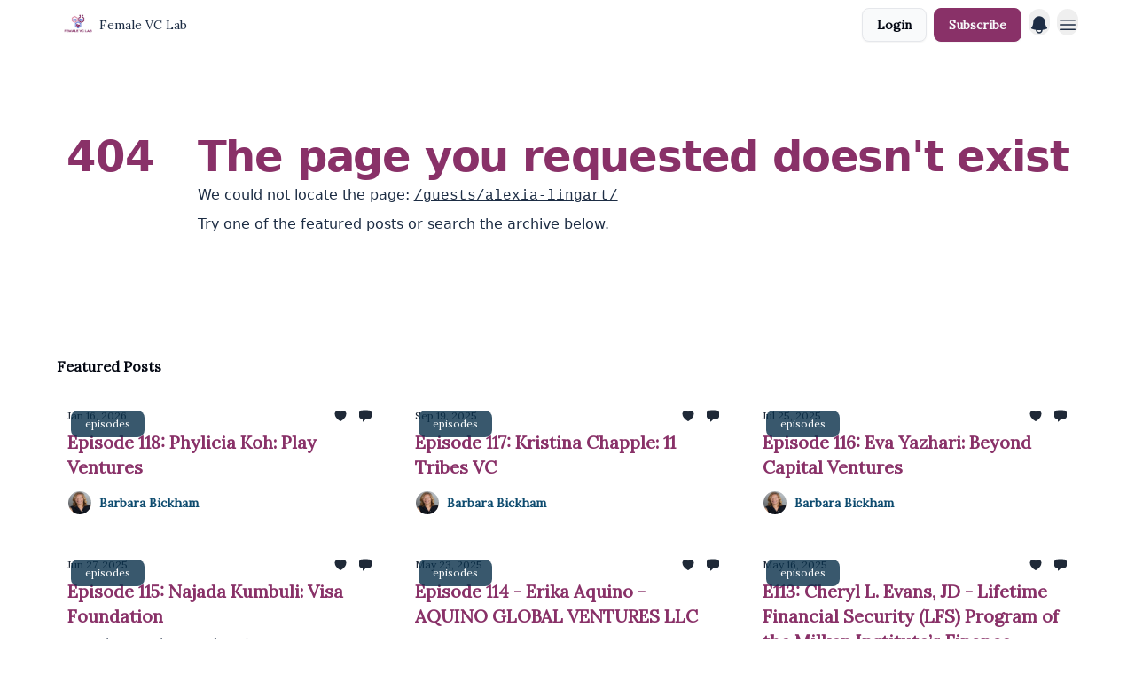

--- FILE ---
content_type: application/javascript; charset=UTF-8
request_url: https://www.femalevclab.com/assets/types-DwE6zw8E.js
body_size: 3028
content:

!function(){try{var e="undefined"!=typeof window?window:"undefined"!=typeof global?global:"undefined"!=typeof globalThis?globalThis:"undefined"!=typeof self?self:{},n=(new e.Error).stack;n&&(e._sentryDebugIds=e._sentryDebugIds||{},e._sentryDebugIds[n]="d1e5ddf6-7aa7-591d-bf67-183df3165d4d")}catch(e){}}();
import{j as t}from"./jsx-runtime-D_zvdyIk.js";import{r as m,u as se,a as ae}from"./index-BBzaG9bH.js";import{V as U}from"./index-D0OCZx7A.js";import{S as le}from"./StatusInputs-1bAxfxmQ.js";import{u as ie,a as ce,L as ue}from"./local_storage-CwLaVEdy.js";import{u as de,d as me,c as pe}from"./components-C5no-WII.js";import{u as fe}from"./useToast-CjxatSEk.js";import{u as I}from"./useTranslation-CAV35s9Y.js";import{c as C}from"./index-Dvnv69vE.js";import{u as k}from"./useWebThemeContext-BvLGGc2T.js";function xe(){return()=>{}}function he(){return m.useSyncExternalStore(xe,()=>!0,()=>!1)}function ge({children:e,fallback:r=null}){return he()?m.createElement(m.Fragment,null,e()):m.createElement(m.Fragment,null,r)}const be="bhba",Qe=.17,ve=e=>{const[r]=de(),o=r.get("_bhba")||void 0;return e||o},_e=({name:e,category:r,action:o,label:s=window.location.href,value:a=0,data:l={}})=>{const n={event:e,eventProps:{category:r,action:o,label:s,value:a,timestamp:new Date().toISOString(),...l}};typeof window.dataLayer<"u"&&window.dataLayer.push(n)},we={pushEvent:_e},Te=e=>e.match(/(iPad|iPhone|iPod)/g)!==null;var y=(e=>(e.POPUP="popup",e.GATED="gated",e.FORM="form",e.NONE="none",e))(y||{});const $=m.createContext(void 0),je=({children:e,email:r,setEmail:o,onEmailChange:s,isSubmitting:a,autoFocus:l})=>t.jsx($.Provider,{value:{email:r,setEmail:o,onEmailChange:s,isSubmitting:a,autoFocus:l},children:e}),Ce=({visitToken:e,referralId:r,boostAffiliateRecommendingPublicationId:o})=>t.jsx(ge,{fallback:null,children:()=>t.jsxs(t.Fragment,{children:[t.jsx("input",{hidden:!0,name:"ref",value:r||"",onChange:()=>null}),t.jsx("input",{hidden:!0,name:"bhba",value:o||"",onChange:()=>null}),t.jsx("input",{hidden:!0,name:"visit_token",value:e||"",onChange:()=>null})]})}),ye=({type:e=y.NONE,onEmailChange:r,onSuccess:o,autoFocus:s=!1,premiumOfferId:a,children:l,bodyTextColor:u})=>{const{t:n}=I(),c=se(),{publication:i}=me("root"),{setCookie:d,cookies:g,visitToken:b,referralId:h,currentPath:v}=ie(),w=ve(g[be]||void 0),{pathname:_}=ae(),[T,W]=ce(),L=m.useRef(null),[E,V]=m.useState(!1),N=pe(),p=N.data,K=N.state==="submitting",P=i.web_template.signup_flow.filter(({enabled:f})=>f),j=P[0],M=P.length>0&&P?.[0]?.managed_type!=="custom",H=!!j&&!j.full_url.startsWith(i.url),J=e===y.POPUP,Y=e===y.GATED,Q=e===y.FORM,R=J||Y||Q,X=m.useMemo(()=>{if(R)return _;if(j){const f=j.href.split("?"),F=f[0],x=f[1]||"",S=new URLSearchParams(x);return S.set("email",T),`${F}?${S.toString()}`}return"/"},[j,_,T,R]),{double_opt_required:Z,has_referral_program:G,private:z,require_subscriber_approval:ee}=i,te=!!(Z||G&&h);fe(p?.toast),m.useEffect(()=>{if(p?.toast?.status==="success"&&(d({name:"email_capture_disabled",value:"true",days:30}),L?.current?.reset()),p?.dataLayerEvent&&we.pushEvent(p.dataLayerEvent),!R&&p?.redirectTo&&M){const f={startedAt:new Date().toISOString(),currentIndex:0,nextIndex:1,redirects:P};localStorage.setItem(ue.SIGNUP_REDIRECTS,JSON.stringify(f))}!R&&p?.redirectTo&&(j&&H?setTimeout(()=>{if(Te(navigator.userAgent))try{window.location=p?.redirectTo}catch{window.location=p?.redirectTo}else window.open(p?.redirectTo,"_blank"),c("/")},1e3):c(p?.redirectTo)),p?.redirectTo&&o&&o()},[p]);const re=()=>i.require_subscriber_approval?n("notifications.subscribe.require_approval"):i.double_opt_required?n("notifications.subscribe.confirm"):n("notifications.subscribe.subscribed"),oe=(f,F)=>{if(f.preventDefault(),i?.enable_signup_confirmation&&!E){U.error("Accept ToU & Privacy Policy.");return}const x=new FormData(f.currentTarget),S=x.get("visit_token"),ne=x.get("ref"),q=T?.trim();if(x.set("is_js_enabled","true"),x.set("accepted_tos",String(E)),x.set("email",q),!q){U.error("Please enter a valid email address");return}!S&&b&&x.set("visit_token",b),!ne&&h&&x.set("ref",h),F&&x.set("premium_offer_id",F),N.submit(x,{method:"post",action:"/create"})};return z&&!ee?null:t.jsx("div",{className:"flex flex-col items-center w-full",children:t.jsxs(N.Form,{ref:L,method:"post",action:"/create",className:"w-full bg-transparent group rounded-wt",onSubmit:f=>oe(f,a),children:[t.jsx(Ce,{visitToken:b,referralId:h,boostAffiliateRecommendingPublicationId:w}),t.jsx("input",{name:"redirect_path",type:"hidden",value:X}),t.jsx("input",{name:"sent_from_orchid",type:"hidden",value:"true"}),t.jsx("input",{name:"fallback_path",type:"hidden",value:v}),t.jsx("input",{name:"double_opt",type:"hidden",value:te.toString()}),t.jsx("input",{name:"trigger_redirect",type:"hidden",value:M.toString()}),t.jsx(le,{name:"subscribe",successMessage:re(),errorMessage:n("errors.default")}),t.jsxs("div",{className:"flex flex-col",children:[t.jsx(je,{email:T,setEmail:W,onEmailChange:r,isSubmitting:K,autoFocus:s,children:l}),i?.enable_signup_confirmation&&t.jsxs("div",{className:"flex flex-row mt-3 space-x-2",children:[t.jsx("input",{type:"checkbox",className:"w-4 h-4 border-gray-300 rounded text-lp-main-signup-cta-color focus:ring-indigo-500",checked:E,onChange:()=>V(!E)}),!i?.terms_of_service||i?.terms_of_service.length===0?t.jsxs("p",{className:"text-xs font-medium",style:{color:u},children:[n("shared.cta.gdpr_signup_consent")," ",t.jsx("a",{href:"https://www.beehiiv.com/tou",target:"_blank",className:"underline underline-offset-1 hover:opacity-80",rel:"noreferrer",children:n("footer.terms_of_use")})," ",n("shared.cta.and")," ",t.jsx("a",{href:"https://www.beehiiv.com/privacy",target:"_blank",className:"underline underline-offset-1 hover:opacity-80",rel:"noreferrer",children:n("footer.privacy_policy")}),"."]}):t.jsxs("p",{className:"text-xs font-medium",style:{color:u},children:[n("shared.cta.gdpr_signup_consent")," ",n("shared.cta.sign_up")," ",t.jsx("a",{href:"/tos",target:"_blank",className:"underline underline-offset-1 hover:opacity-80",rel:"noreferrer",children:n("meta.titles.tos")}),"."]})]})]})]})})},Ee=()=>{const e=m.useContext($);if(!e)throw new Error("useSignup must be used within a SignupProvider");return e};function Ne({title:e,titleId:r,...o},s){return m.createElement("svg",Object.assign({xmlns:"http://www.w3.org/2000/svg",fill:"none",viewBox:"0 0 24 24",strokeWidth:1.5,stroke:"currentColor","aria-hidden":"true","data-slot":"icon",ref:s,"aria-labelledby":r},o),e?m.createElement("title",{id:r},e):null,m.createElement("path",{strokeLinecap:"round",strokeLinejoin:"round",d:"M21.75 6.75v10.5a2.25 2.25 0 0 1-2.25 2.25h-15a2.25 2.25 0 0 1-2.25-2.25V6.75m19.5 0A2.25 2.25 0 0 0 19.5 4.5h-15a2.25 2.25 0 0 0-2.25 2.25m19.5 0v.243a2.25 2.25 0 0 1-1.07 1.916l-7.5 4.615a2.25 2.25 0 0 1-2.36 0L3.32 8.91a2.25 2.25 0 0 1-1.07-1.916V6.75"}))}const Pe=m.forwardRef(Ne),O=({color:e,children:r,iconEnabled:o,className:s,style:a={}})=>t.jsxs("div",{className:C("flex w-full items-center",s),style:a,children:[o&&t.jsx("div",{className:"pl-2",style:{color:e},children:t.jsx(Pe,{className:"h-6 w-6"})}),r]}),A=({backgroundColor:e,fontFamily:r,fontSize:o,textColor:s,autoFocus:a,placeholderText:l,setEmail:u,onEmailChange:n,className:c})=>{const{t:i}=I();return t.jsx("input",{type:"email",name:"email",autoComplete:"email",autoFocus:a,required:!0,style:{...e&&{borderColor:e},...r&&{fontFamily:r},color:"#111827"},className:C("wt-button-font z-10 w-full border-none bg-transparent placeholder-shown:text-ellipsis",{"text-lg focus:text-lg active:text-lg sm:text-lg":!o||o==="lg"},{"text-sm focus:text-sm active:text-sm":o==="sm"},c),onChange:d=>{u(d.target.value),n&&n(d.target.value)},placeholder:l||i("subscribe.email_placeholder")||""})},D=({className:e,children:r,style:o={}})=>{const{classes:s}=k();return t.jsx("div",{style:o,className:C("flex w-full flex-col items-center sm:flex-row",e,s.radius),children:r})},Re=e=>{switch(e){case"rounded-none":return"rounded-none";case"rounded-sm":return"rounded-xs";case"rounded-md":return"rounded-sm";case"rounded-lg":return"rounded-md";case"rounded-xl":return"rounded-lg";case"rounded-2xl":return"rounded-xl";case"rounded-3xl":return"rounded-2xl";default:return"rounded-none"}},B=({isSubmitting:e,ctaText:r,backgroundColor:o,fontFamily:s,fontSize:a,textColor:l,className:u,borderColor:n,shouldAdjustRadius:c=!1})=>{const{t:i}=I(),{classes:d}=k(),g=r||i("shared.cta.subscribe");return t.jsx("input",{type:"submit",value:e?`${i("shared.actions.submitting")}...`:g,style:{...o&&{backgroundColor:o},...l&&{color:l},...s&&{fontFamily:s},...n&&{borderColor:n}},className:C("cursor-pointer px-5 py-3 font-semibold","w-full sm:w-auto",{"text-lg focus:text-lg active:text-lg sm:text-lg":!a||a==="lg"},{"text-sm focus:text-sm active:text-sm":a==="sm"},c?d.radius:Re(d.radius),u),disabled:e})},Fe=({signupStyles:e,isSubmitting:r,autoFocus:o,setEmail:s,onEmailChange:a})=>{const{fontFamily:l,fontSize:u,buttonFontFamily:n,buttonBgColor:c,buttonTextColor:i,placeholderBgColor:d,placeholderTextColor:g,buttonText:b,placeholderText:h,borderEnabled:v,borderColor:w,emailIconEnabled:_}=e;return t.jsxs(D,{style:{backgroundColor:d,border:v?`2px solid ${w}`:"none"},className:"overflow-hidden p-1",children:[t.jsx(O,{color:c||"",style:{backgroundColor:d},iconEnabled:_,children:t.jsx(A,{fontFamily:l,fontSize:u,autoFocus:o,setEmail:s,onEmailChange:a,placeholderText:h,textColor:g})}),t.jsx(B,{isSubmitting:r,fontFamily:n,fontSize:u,ctaText:b,backgroundColor:c,textColor:i})]})},Se=e=>{switch(e){case"none":return"rounded-none sm:rounded-r-none";case"sm":return"rounded-none sm:rounded-sm-r";case"md":return"rounded-none sm:rounded-md-r";case"lg":return"rounded-none sm:rounded-lg-r";case"xl":return"rounded-none sm:rounded-xl-r";case"2xl":return"rounded-none sm:rounded-2xl-r";case"3xl":return"rounded-none sm:rounded-3xl-r";default:return"rounded-none"}},ke=({signupStyles:e,isSubmitting:r,autoFocus:o,setEmail:s,onEmailChange:a})=>{const{webTheme:l}=k(),{fontFamily:u,buttonFontFamily:n,buttonBgColor:c,buttonTextColor:i,placeholderBgColor:d,placeholderTextColor:g,buttonText:b,placeholderText:h,borderEnabled:v,borderColor:w,emailIconEnabled:_}=e,T=Se(l.radius);return t.jsxs(D,{style:{backgroundColor:d,border:v?`2px solid ${w}`:"none"},className:"overflow-hidden",children:[t.jsx(O,{color:c||"",style:{backgroundColor:d},iconEnabled:_,children:t.jsx(A,{fontFamily:u,autoFocus:o,setEmail:s,onEmailChange:a,placeholderText:h,textColor:g})}),t.jsx(B,{isSubmitting:r,fontFamily:n,ctaText:b,backgroundColor:c,textColor:i,className:T,shouldAdjustRadius:!0})]})},Ie=({signupStyles:e,isSubmitting:r,autoFocus:o,setEmail:s,onEmailChange:a})=>{const{classes:l}=k(),{fontFamily:u,buttonFontFamily:n,buttonBgColor:c,buttonTextColor:i,placeholderBgColor:d,placeholderTextColor:g,buttonText:b,placeholderText:h,borderEnabled:v,borderColor:w,emailIconEnabled:_}=e;return t.jsxs(D,{className:"gap-2 overflow-hidden",children:[t.jsx(O,{color:c,iconEnabled:_,className:C(l.radius),style:{backgroundColor:d,border:v?`2px solid ${w}`:"none"},children:t.jsx(A,{fontFamily:u,autoFocus:o,setEmail:s,onEmailChange:a,placeholderText:h,textColor:g,className:"py-3"})}),t.jsx("div",{className:C("w-full sm:w-auto",l.radius),style:{backgroundColor:v?c:"",border:v?`2px solid ${c}`:"none"},children:t.jsx(B,{isSubmitting:r,fontFamily:n,ctaText:b,backgroundColor:c,textColor:i})})]})},Oe=e=>!e||!["template-1","template-2","template-3"].includes(e)?"template-1":e,Ae=({signupStyles:e})=>{const r=Oe(e?.template),o={"template-1":Fe,"template-2":ke,"template-3":Ie}[r],{isSubmitting:s,autoFocus:a,email:l,setEmail:u,onEmailChange:n}=Ee();return t.jsx(o,{signupStyles:e,autoFocus:a,isSubmitting:s,email:l,setEmail:u,onEmailChange:n})},Xe=({signupStyles:e,type:r,premiumOfferId:o,onEmailChange:s,onSuccess:a,autoFocus:l})=>e?t.jsx(ye,{type:r,premiumOfferId:o,onEmailChange:s,onSuccess:a,autoFocus:l,bodyTextColor:e.bodyTextColor,children:t.jsx(Ae,{signupStyles:e})}):null;var De=(e=>(e.POPUP="popup",e.GATED="gated",e.FORM="form",e.NONE="none",e))(De||{}),Be=(e=>(e.INLINE="inline",e.BOTTOM="bottom",e))(Be||{});export{be as B,ge as C,we as D,Xe as S,De as a,Be as b,Qe as c,Te as i,ve as u};
//# sourceMappingURL=types-DwE6zw8E.js.map

//# debugId=d1e5ddf6-7aa7-591d-bf67-183df3165d4d


--- FILE ---
content_type: application/javascript; charset=UTF-8
request_url: https://www.femalevclab.com/assets/popover-BglPBT3X.js
body_size: 5427
content:

!function(){try{var e="undefined"!=typeof window?window:"undefined"!=typeof global?global:"undefined"!=typeof globalThis?globalThis:"undefined"!=typeof self?self:{},n=(new e.Error).stack;n&&(e._sentryDebugIds=e._sentryDebugIds||{},e._sentryDebugIds[n]="3f9903a1-0c24-560f-ac32-817bb8e8e6f5")}catch(e){}}();
import{j as c}from"./jsx-runtime-D_zvdyIk.js";import{c as ee}from"./index-Dvnv69vE.js";import{T as Pe,L as he,Y as ge,a as ye,F as xe,I as Se}from"./YoutubeIcon-C8D7vGn-.js";import{r as a,e as k}from"./index-BBzaG9bH.js";import{e as we,N as Ie,E as Ee,y as $e,n as fe,s as D}from"./use-root-containers-DavySQOK.js";import{U as Y,y as U,T as ke,s as de,a as I,u as z,C as q,I as Te,l as Ne,O as X}from"./render-CYmDUrls.js";import{I as H,o as A}from"./keyboard-DCGal9-h.js";import{n as ae,y as Me}from"./use-owner-o9UGMoFC.js";import{T as je}from"./use-resolve-button-type-CcS-h_MO.js";import{u as ne,s as oe}from"./hidden-B6e6U2AH.js";import{s as Be,d as W,u as ve}from"./transition-T7tmt722.js";import{r as me}from"./bugs-8psK71Yj.js";import{f as ue,h as Le,T as _e,o as Fe,O as G,M as R,N as le}from"./focus-management-BEFoA6wC.js";const Oe=({className:e,fill:t})=>c.jsxs("svg",{className:ee(e),xmlns:"http://www.w3.org/2000/svg",viewBox:"0 0 600 530",fill:t,children:[c.jsx("title",{children:"Bluesky"}),c.jsx("path",{d:"m135.72 44.03c66.496 49.921 138.02 151.14 164.28 205.46 26.262-54.316 97.782-155.54 164.28-205.46 47.98-36.021 125.72-63.892 125.72 24.795 0 17.712-10.155 148.79-16.111 170.07-20.703 73.984-96.144 92.854-163.25 81.433 117.3 19.964 147.14 86.092 82.697 152.22-122.39 125.59-175.91-31.511-189.63-71.766-2.514-7.3797-3.6904-10.832-3.7077-7.8964-0.0174-2.9357-1.1937 0.51669-3.7077 7.8964-13.714 40.255-67.233 197.36-189.63 71.766-64.444-66.128-34.605-132.26 82.697-152.22-67.108 11.421-142.55-7.4491-163.25-81.433-5.9562-21.282-16.111-152.36-16.111-170.07 0-88.687 77.742-60.816 125.72-24.795z"})]}),De=({className:e,fill:t})=>c.jsx("svg",{className:ee(e),"aria-label":"Discord",xmlns:"http://www.w3.org/2000/svg",viewBox:"0 0 127.14 96.36",fill:t,children:c.jsx("path",{d:"M107.7,8.07A105.15,105.15,0,0,0,81.47,0a72.06,72.06,0,0,0-3.36,6.83A97.68,97.68,0,0,0,49,6.83,72.37,72.37,0,0,0,45.64,0,105.89,105.89,0,0,0,19.39,8.09C2.79,32.65-1.71,56.6.54,80.21h0A105.73,105.73,0,0,0,32.71,96.36,77.7,77.7,0,0,0,39.6,85.25a68.42,68.42,0,0,1-10.85-5.18c.91-.66,1.8-1.34,2.66-2a75.57,75.57,0,0,0,64.32,0c.87.71,1.76,1.39,2.66,2a68.68,68.68,0,0,1-10.87,5.19,77,77,0,0,0,6.89,11.1A105.25,105.25,0,0,0,126.6,80.22h0C129.24,52.84,122.09,29.11,107.7,8.07ZM42.45,65.69C36.18,65.69,31,60,31,53s5-12.74,11.43-12.74S54,46,53.89,53,48.84,65.69,42.45,65.69Zm42.24,0C78.41,65.69,73.25,60,73.25,53s5-12.74,11.44-12.74S96.23,46,96.12,53,91.08,65.69,84.69,65.69Z"})}),Re=({className:e,fill:t})=>c.jsx("svg",{xmlns:"http://www.w3.org/2000/svg",role:"img",viewBox:"0 0 24 24",strokeWidth:1.5,stroke:"currentColor",className:ee(e),fill:t,children:c.jsx("path",{d:"M19.199 24C19.199 13.467 10.533 4.8 0 4.8V0c13.165 0 24 10.835 24 24h-4.801zM3.291 17.415c1.814 0 3.293 1.479 3.293 3.295 0 1.813-1.485 3.29-3.301 3.29C1.47 24 0 22.526 0 20.71s1.475-3.294 3.291-3.295zM15.909 24h-4.665c0-6.169-5.075-11.245-11.244-11.245V8.09c8.727 0 15.909 7.184 15.909 15.91z"})}),Ae=({className:e,fill:t})=>c.jsx("svg",{className:ee(e),"aria-label":"Threads",viewBox:"0 0 192 192",xmlns:"http://www.w3.org/2000/svg",fill:t,children:c.jsx("path",{d:"M141.537 88.9883C140.71 88.5919 139.87 88.2104 139.019 87.8451C137.537 60.5382 122.616 44.905 97.5619 44.745C97.4484 44.7443 97.3355 44.7443 97.222 44.7443C82.2364 44.7443 69.7731 51.1409 62.102 62.7807L75.881 72.2328C81.6116 63.5383 90.6052 61.6848 97.2286 61.6848C97.3051 61.6848 97.3819 61.6848 97.4576 61.6855C105.707 61.7381 111.932 64.1366 115.961 68.814C118.893 72.2193 120.854 76.925 121.825 82.8638C114.511 81.6207 106.601 81.2385 98.145 81.7233C74.3247 83.0954 59.0111 96.9879 60.0396 116.292C60.5615 126.084 65.4397 134.508 73.775 140.011C80.8224 144.663 89.899 146.938 99.3323 146.423C111.79 145.74 121.563 140.987 128.381 132.296C133.559 125.696 136.834 117.143 138.28 106.366C144.217 109.949 148.617 114.664 151.047 120.332C155.179 129.967 155.42 145.8 142.501 158.708C131.182 170.016 117.576 174.908 97.0135 175.059C74.2042 174.89 56.9538 167.575 45.7381 153.317C35.2355 139.966 29.8077 120.682 29.6052 96C29.8077 71.3178 35.2355 52.0336 45.7381 38.6827C56.9538 24.4249 74.2039 17.11 97.0132 16.9405C119.988 17.1113 137.539 24.4614 149.184 38.788C154.894 45.8136 159.199 54.6488 162.037 64.9503L178.184 60.6422C174.744 47.9622 169.331 37.0357 161.965 27.974C147.036 9.60668 125.202 0.195148 97.0695 0H96.9569C68.8816 0.19447 47.2921 9.6418 32.7883 28.0793C19.8819 44.4864 13.2244 67.3157 13.0007 95.9325L13 96L13.0007 96.0675C13.2244 124.684 19.8819 147.514 32.7883 163.921C47.2921 182.358 68.8816 191.806 96.9569 192H97.0695C122.03 191.827 139.624 185.292 154.118 170.811C173.081 151.866 172.51 128.119 166.26 113.541C161.776 103.087 153.227 94.5962 141.537 88.9883ZM98.4405 129.507C88.0005 130.095 77.1544 125.409 76.6196 115.372C76.2232 107.93 81.9158 99.626 99.0812 98.6368C101.047 98.5234 102.976 98.468 104.871 98.468C111.106 98.468 116.939 99.0737 122.242 100.233C120.264 124.935 108.662 128.946 98.4405 129.507Z"})});function L(e){return e&&(e.startsWith("http")?e:`https://${e}`)}const Ge=({url:e,icon:t,ariaLabel:p,bgColor:P,fillColor:g})=>e?c.jsxs("a",{target:"_blank",rel:"noreferrer",href:e,"aria-label":p,className:"relative p-2",children:[c.jsx("div",{className:"absolute left-0 top-0 h-full w-full rounded-full bg-black opacity-10"}),c.jsx("div",{className:"rounded-full bg-black p-2 text-white",style:{backgroundColor:P,color:g},children:t})]}):null,St=({publication:e,bgColor:t,fillColor:p})=>{const{twitter_url:P,linkedin_url:g,youtube_url:l,tiktok_url:r,facebook_url:v,instagram_url:m,threads_url:h,discord_url:i,bluesky_url:y}=e,n=e?.rss_feeds?.[0]?.url,M=[{url:L(P),icon:c.jsx(Pe,{className:"h-3 w-3",fill:"currentColor"}),ariaLabel:"Twitter"},{url:L(g),icon:c.jsx(he,{className:"h-3 w-3",fill:"currentColor"}),ariaLabel:"LinkedIn"},{url:L(l),icon:c.jsx(ge,{className:"h-3 w-3",fill:"currentColor"}),ariaLabel:"Youtube"},{url:L(r),icon:c.jsx(ye,{className:"h-3 w-3",fill:"currentColor"}),ariaLabel:"Tiktok"},{url:L(v),icon:c.jsx(xe,{className:"h-3 w-3",fill:"currentColor"}),ariaLabel:"Facebook"},{url:L(m),icon:c.jsx(Se,{className:"h-3 w-3",fill:"currentColor"}),ariaLabel:"Instagram"},{url:L(h),icon:c.jsx(Ae,{className:"h-3 w-3",fill:"currentColor"}),ariaLabel:"Threads"},{url:L(i),icon:c.jsx(De,{className:"h-3 w-3",fill:"currentColor"}),ariaLabel:"Discord"},{url:L(n),icon:c.jsx(Re,{className:"h-3 w-3",fill:"currentColor"}),ariaLabel:"RSS"},{url:L(y),icon:c.jsx(Oe,{className:"h-3 w-3",fill:"currentColor"}),ariaLabel:"Bluesky"}];return c.jsx("div",{className:"flex flex-wrap items-center justify-center gap-2 sm:items-start sm:justify-start",children:M.map((x,S)=>c.jsx(Ge,{url:x.url,icon:x.icon,ariaLabel:x.ariaLabel,bgColor:t,fillColor:p},x.ariaLabel))})};var ze=(e=>(e[e.Open=0]="Open",e[e.Closed=1]="Closed",e))(ze||{}),He=(e=>(e[e.TogglePopover=0]="TogglePopover",e[e.ClosePopover=1]="ClosePopover",e[e.SetButton=2]="SetButton",e[e.SetButtonId=3]="SetButtonId",e[e.SetPanel=4]="SetPanel",e[e.SetPanelId=5]="SetPanelId",e))(He||{});let Ue={0:e=>{let t={...e,popoverState:z(e.popoverState,{0:1,1:0})};return t.popoverState===0&&(t.__demoMode=!1),t},1(e){return e.popoverState===1?e:{...e,popoverState:1}},2(e,t){return e.button===t.button?e:{...e,button:t.button}},3(e,t){return e.buttonId===t.buttonId?e:{...e,buttonId:t.buttonId}},4(e,t){return e.panel===t.panel?e:{...e,panel:t.panel}},5(e,t){return e.panelId===t.panelId?e:{...e,panelId:t.panelId}}},se=a.createContext(null);se.displayName="PopoverContext";function te(e){let t=a.useContext(se);if(t===null){let p=new Error(`<${e} /> is missing a parent <Popover /> component.`);throw Error.captureStackTrace&&Error.captureStackTrace(p,te),p}return t}let ie=a.createContext(null);ie.displayName="PopoverAPIContext";function ce(e){let t=a.useContext(ie);if(t===null){let p=new Error(`<${e} /> is missing a parent <Popover /> component.`);throw Error.captureStackTrace&&Error.captureStackTrace(p,ce),p}return t}let pe=a.createContext(null);pe.displayName="PopoverGroupContext";function be(){return a.useContext(pe)}let re=a.createContext(null);re.displayName="PopoverPanelContext";function We(){return a.useContext(re)}function Ze(e,t){return z(t.type,Ue,e,t)}let Ke="div";function Ye(e,t){var p;let{__demoMode:P=!1,...g}=e,l=a.useRef(null),r=U(t,ke(u=>{l.current=u})),v=a.useRef([]),m=a.useReducer(Ze,{__demoMode:P,popoverState:P?0:1,buttons:v,button:null,buttonId:null,panel:null,panelId:null,beforePanelSentinel:a.createRef(),afterPanelSentinel:a.createRef()}),[{popoverState:h,button:i,buttonId:y,panel:n,panelId:M,beforePanelSentinel:x,afterPanelSentinel:S},s]=m,b=ae((p=l.current)!=null?p:i),T=a.useMemo(()=>{if(!i||!n)return!1;for(let Q of document.querySelectorAll("body > *"))if(Number(Q?.contains(i))^Number(Q?.contains(n)))return!0;let u=ue(),N=u.indexOf(i),V=(N+u.length-1)%u.length,K=(N+1)%u.length,J=u[V],Ce=u[K];return!n.contains(J)&&!n.contains(Ce)},[i,n]),j=de(y),_=de(M),F=a.useMemo(()=>({buttonId:j,panelId:_,close:()=>s({type:1})}),[j,_,s]),B=be(),O=B?.registerPopover,d=I(()=>{var u;return(u=B?.isFocusWithinPopoverGroup())!=null?u:b?.activeElement&&(i?.contains(b.activeElement)||n?.contains(b.activeElement))});a.useEffect(()=>O?.(F),[O,F]);let[E,C]=we(),o=Ie({mainTreeNodeRef:B?.mainTreeNodeRef,portals:E,defaultContainers:[i,n]});Ee(b?.defaultView,"focus",u=>{var N,V,K,J;u.target!==window&&u.target instanceof HTMLElement&&h===0&&(d()||i&&n&&(o.contains(u.target)||(V=(N=x.current)==null?void 0:N.contains)!=null&&V.call(N,u.target)||(J=(K=S.current)==null?void 0:K.contains)!=null&&J.call(K,u.target)||s({type:1})))},!0),Me(o.resolveContainers,(u,N)=>{s({type:1}),Le(N,_e.Loose)||(u.preventDefault(),i?.focus())},h===0);let f=I(u=>{s({type:1});let N=u?u instanceof HTMLElement?u:"current"in u&&u.current instanceof HTMLElement?u.current:i:i;N?.focus()}),$=a.useMemo(()=>({close:f,isPortalled:T}),[f,T]),w=a.useMemo(()=>({open:h===0,close:f}),[h,f]),Z={ref:r};return k.createElement(re.Provider,{value:null},k.createElement(se.Provider,{value:m},k.createElement(ie.Provider,{value:$},k.createElement(Be,{value:z(h,{0:W.Open,1:W.Closed})},k.createElement(C,null,q({ourProps:Z,theirProps:g,slot:w,defaultTag:Ke,name:"Popover"}),k.createElement(o.MainTreeNode,null))))))}let qe="button";function Ve(e,t){let p=H(),{id:P=`headlessui-popover-button-${p}`,...g}=e,[l,r]=te("Popover.Button"),{isPortalled:v}=ce("Popover.Button"),m=a.useRef(null),h=`headlessui-focus-sentinel-${H()}`,i=be(),y=i?.closeOthers,n=We()!==null;a.useEffect(()=>{if(!n)return r({type:3,buttonId:P}),()=>{r({type:3,buttonId:null})}},[n,P,r]);let[M]=a.useState(()=>Symbol()),x=U(m,t,n?null:o=>{if(o)l.buttons.current.push(M);else{let f=l.buttons.current.indexOf(M);f!==-1&&l.buttons.current.splice(f,1)}l.buttons.current.length>1&&console.warn("You are already using a <Popover.Button /> but only 1 <Popover.Button /> is supported."),o&&r({type:2,button:o})}),S=U(m,t),s=ae(m),b=I(o=>{var f,$,w;if(n){if(l.popoverState===1)return;switch(o.key){case A.Space:case A.Enter:o.preventDefault(),($=(f=o.target).click)==null||$.call(f),r({type:1}),(w=l.button)==null||w.focus();break}}else switch(o.key){case A.Space:case A.Enter:o.preventDefault(),o.stopPropagation(),l.popoverState===1&&y?.(l.buttonId),r({type:0});break;case A.Escape:if(l.popoverState!==0)return y?.(l.buttonId);if(!m.current||s!=null&&s.activeElement&&!m.current.contains(s.activeElement))return;o.preventDefault(),o.stopPropagation(),r({type:1});break}}),T=I(o=>{n||o.key===A.Space&&o.preventDefault()}),j=I(o=>{var f,$;me(o.currentTarget)||e.disabled||(n?(r({type:1}),(f=l.button)==null||f.focus()):(o.preventDefault(),o.stopPropagation(),l.popoverState===1&&y?.(l.buttonId),r({type:0}),($=l.button)==null||$.focus()))}),_=I(o=>{o.preventDefault(),o.stopPropagation()}),F=l.popoverState===0,B=a.useMemo(()=>({open:F}),[F]),O=je(e,m),d=n?{ref:S,type:O,onKeyDown:b,onClick:j}:{ref:x,id:l.buttonId,type:O,"aria-expanded":l.popoverState===0,"aria-controls":l.panel?l.panelId:void 0,onKeyDown:b,onKeyUp:T,onClick:j,onMouseDown:_},E=fe(),C=I(()=>{let o=l.panel;if(!o)return;function f(){z(E.current,{[D.Forwards]:()=>G(o,R.First),[D.Backwards]:()=>G(o,R.Last)})===le.Error&&G(ue().filter($=>$.dataset.headlessuiFocusGuard!=="true"),z(E.current,{[D.Forwards]:R.Next,[D.Backwards]:R.Previous}),{relativeTo:l.button})}f()});return k.createElement(k.Fragment,null,q({ourProps:d,theirProps:g,slot:B,defaultTag:qe,name:"Popover.Button"}),F&&!n&&v&&k.createElement(ne,{id:h,features:oe.Focusable,"data-headlessui-focus-guard":!0,as:"button",type:"button",onFocus:C}))}let Je="div",Qe=X.RenderStrategy|X.Static;function Xe(e,t){let p=H(),{id:P=`headlessui-popover-overlay-${p}`,...g}=e,[{popoverState:l},r]=te("Popover.Overlay"),v=U(t),m=ve(),h=m!==null?(m&W.Open)===W.Open:l===0,i=I(n=>{if(me(n.currentTarget))return n.preventDefault();r({type:1})}),y=a.useMemo(()=>({open:l===0}),[l]);return q({ourProps:{ref:v,id:P,"aria-hidden":!0,onClick:i},theirProps:g,slot:y,defaultTag:Je,features:Qe,visible:h,name:"Popover.Overlay"})}let et="div",tt=X.RenderStrategy|X.Static;function rt(e,t){let p=H(),{id:P=`headlessui-popover-panel-${p}`,focus:g=!1,...l}=e,[r,v]=te("Popover.Panel"),{close:m,isPortalled:h}=ce("Popover.Panel"),i=`headlessui-focus-sentinel-before-${H()}`,y=`headlessui-focus-sentinel-after-${H()}`,n=a.useRef(null),M=U(n,t,d=>{v({type:4,panel:d})}),x=ae(n),S=Te();Ne(()=>(v({type:5,panelId:P}),()=>{v({type:5,panelId:null})}),[P,v]);let s=ve(),b=s!==null?(s&W.Open)===W.Open:r.popoverState===0,T=I(d=>{var E;switch(d.key){case A.Escape:if(r.popoverState!==0||!n.current||x!=null&&x.activeElement&&!n.current.contains(x.activeElement))return;d.preventDefault(),d.stopPropagation(),v({type:1}),(E=r.button)==null||E.focus();break}});a.useEffect(()=>{var d;e.static||r.popoverState===1&&((d=e.unmount)==null||d)&&v({type:4,panel:null})},[r.popoverState,e.unmount,e.static,v]),a.useEffect(()=>{if(r.__demoMode||!g||r.popoverState!==0||!n.current)return;let d=x?.activeElement;n.current.contains(d)||G(n.current,R.First)},[r.__demoMode,g,n,r.popoverState]);let j=a.useMemo(()=>({open:r.popoverState===0,close:m}),[r,m]),_={ref:M,id:P,onKeyDown:T,onBlur:g&&r.popoverState===0?d=>{var E,C,o,f,$;let w=d.relatedTarget;w&&n.current&&((E=n.current)!=null&&E.contains(w)||(v({type:1}),((o=(C=r.beforePanelSentinel.current)==null?void 0:C.contains)!=null&&o.call(C,w)||($=(f=r.afterPanelSentinel.current)==null?void 0:f.contains)!=null&&$.call(f,w))&&w.focus({preventScroll:!0})))}:void 0,tabIndex:-1},F=fe(),B=I(()=>{let d=n.current;if(!d)return;function E(){z(F.current,{[D.Forwards]:()=>{var C;G(d,R.First)===le.Error&&((C=r.afterPanelSentinel.current)==null||C.focus())},[D.Backwards]:()=>{var C;(C=r.button)==null||C.focus({preventScroll:!0})}})}E()}),O=I(()=>{let d=n.current;if(!d)return;function E(){z(F.current,{[D.Forwards]:()=>{var C;if(!r.button)return;let o=ue(),f=o.indexOf(r.button),$=o.slice(0,f+1),w=[...o.slice(f+1),...$];for(let Z of w.slice())if(Z.dataset.headlessuiFocusGuard==="true"||(C=r.panel)!=null&&C.contains(Z)){let u=w.indexOf(Z);u!==-1&&w.splice(u,1)}G(w,R.First,{sorted:!1})},[D.Backwards]:()=>{var C;G(d,R.Previous)===le.Error&&((C=r.button)==null||C.focus())}})}E()});return k.createElement(re.Provider,{value:P},b&&h&&k.createElement(ne,{id:i,ref:r.beforePanelSentinel,features:oe.Focusable,"data-headlessui-focus-guard":!0,as:"button",type:"button",onFocus:B}),q({mergeRefs:S,ourProps:_,theirProps:l,slot:j,defaultTag:et,features:tt,visible:b,name:"Popover.Panel"}),b&&h&&k.createElement(ne,{id:y,ref:r.afterPanelSentinel,features:oe.Focusable,"data-headlessui-focus-guard":!0,as:"button",type:"button",onFocus:O}))}let nt="div";function ot(e,t){let p=a.useRef(null),P=U(p,t),[g,l]=a.useState([]),r=$e(),v=I(S=>{l(s=>{let b=s.indexOf(S);if(b!==-1){let T=s.slice();return T.splice(b,1),T}return s})}),m=I(S=>(l(s=>[...s,S]),()=>v(S))),h=I(()=>{var S;let s=Fe(p);if(!s)return!1;let b=s.activeElement;return(S=p.current)!=null&&S.contains(b)?!0:g.some(T=>{var j,_;return((j=s.getElementById(T.buttonId.current))==null?void 0:j.contains(b))||((_=s.getElementById(T.panelId.current))==null?void 0:_.contains(b))})}),i=I(S=>{for(let s of g)s.buttonId.current!==S&&s.close()}),y=a.useMemo(()=>({registerPopover:m,unregisterPopover:v,isFocusWithinPopoverGroup:h,closeOthers:i,mainTreeNodeRef:r.mainTreeNodeRef}),[m,v,h,i,r.mainTreeNodeRef]),n=a.useMemo(()=>({}),[]),M=e,x={ref:P};return k.createElement(pe.Provider,{value:y},q({ourProps:x,theirProps:M,slot:n,defaultTag:nt,name:"Popover.Group"}),k.createElement(r.MainTreeNode,null))}let lt=Y(Ye),at=Y(Ve),ut=Y(Xe),st=Y(rt),it=Y(ot),wt=Object.assign(lt,{Button:at,Overlay:ut,Panel:st,Group:it});export{Oe as B,wt as C,De as D,St as S,Ae as T,L as m};
//# sourceMappingURL=popover-BglPBT3X.js.map

//# debugId=3f9903a1-0c24-560f-ac32-817bb8e8e6f5


--- FILE ---
content_type: application/javascript; charset=UTF-8
request_url: https://www.femalevclab.com/assets/XMarkIcon-oWoCoh7U.js
body_size: -776
content:

!function(){try{var e="undefined"!=typeof window?window:"undefined"!=typeof global?global:"undefined"!=typeof globalThis?globalThis:"undefined"!=typeof self?self:{},n=(new e.Error).stack;n&&(e._sentryDebugIds=e._sentryDebugIds||{},e._sentryDebugIds[n]="a8c36b5a-9d57-5187-b471-d4e0cc4ca14e")}catch(e){}}();
import{r as e}from"./index-BBzaG9bH.js";function a({title:r,titleId:t,...o},n){return e.createElement("svg",Object.assign({xmlns:"http://www.w3.org/2000/svg",fill:"none",viewBox:"0 0 24 24",strokeWidth:1.5,stroke:"currentColor","aria-hidden":"true","data-slot":"icon",ref:n,"aria-labelledby":t},o),r?e.createElement("title",{id:t},r):null,e.createElement("path",{strokeLinecap:"round",strokeLinejoin:"round",d:"M6 18 18 6M6 6l12 12"}))}const i=e.forwardRef(a);export{i as F};
//# sourceMappingURL=XMarkIcon-oWoCoh7U.js.map

//# debugId=a8c36b5a-9d57-5187-b471-d4e0cc4ca14e
